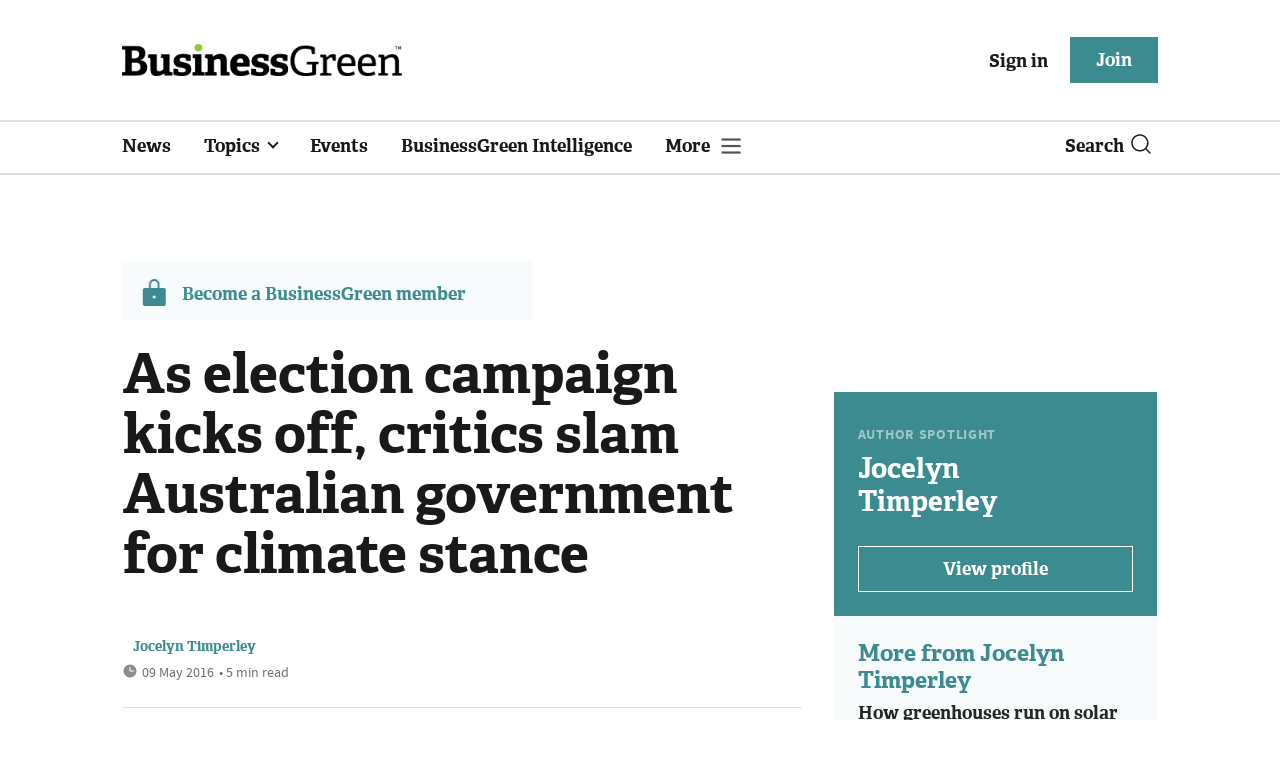

--- FILE ---
content_type: text/html; charset=utf-8
request_url: https://www.businessgreen.com/analysis/2457308/as-election-campaign-kicks-off-critics-slam-australian-government-for-climate-stance
body_size: 15834
content:
<!DOCTYPE html>
<html lang="en">
<head>
    <meta name="Powered By" content="Kreatio Platform" />
  <link rel="canonical" href="https://www.businessgreen.com/analysis/2457308/as-election-campaign-kicks-off-critics-slam-australian-government-for-climate-stance"/>
  <!-- Universal Variable -->
  



	<script>
		universal_variable_string = '{"page":{"url":"https://www.businessgreen.com/analysis/2457308/as-election-campaign-kicks-off-critics-slam-australian-government-for-climate-stance","title":"As election campaign kicks off, critics slam Australian government for climate stance","description":"Last week\u0026amp;#39;s budget confirms Prime Minister Malcolm Turnbull has left those who hoped he would deliver a more ambitious climate change policy sorely disappointed","type":"article","category":"politics","premain":"policy","parentcategory":"policy","id":"2457308","environment":"live","site":"BusinessGreen","platform":"Desktop","subtype":null},"content":{"article":"analysis","source":"BusinessGreen","author":"jocelyn-timperley","medium":"text","published":"2016-05-09T09:02:00+01:00","tag":["australia","climate-adaptation","solar-pv","paris-agreement","in-depth"],"image":null,"restriction":"default","barrier":"yes","content_word_count":988}}';
	</script>

  <!-- End Universal Variable -->

  <!-- Start SourcePoint Script -->
  <script>
      !function () { var e = function () { var e, t = "__tcfapiLocator", a = [], n = window; for (; n;) { try { if (n.frames[t]) { e = n; break } } catch (e) { } if (n === window.top) break; n = n.parent } e || (!function e() { var a = n.document, r = !!n.frames[t]; if (!r) if (a.body) { var i = a.createElement("iframe"); i.style.cssText = "display:none", i.name = t, a.body.appendChild(i) } else setTimeout(e, 5); return !r }(), n.__tcfapi = function () { for (var e, t = arguments.length, n = new Array(t), r = 0; r < t; r++)n[r] = arguments[r]; if (!n.length) return a; if ("setGdprApplies" === n[0]) n.length > 3 && 2 === parseInt(n[1], 10) && "boolean" == typeof n[3] && (e = n[3], "function" == typeof n[2] && n[2]("set", !0)); else if ("ping" === n[0]) { var i = { gdprApplies: e, cmpLoaded: !1, cmpStatus: "stub" }; "function" == typeof n[2] && n[2](i) } else a.push(n) }, n.addEventListener("message", (function (e) { var t = "string" == typeof e.data, a = {}; try { a = t ? JSON.parse(e.data) : e.data } catch (e) { } var n = a.__tcfapiCall; n && window.__tcfapi(n.command, n.version, (function (a, r) { var i = { __tcfapiReturn: { returnValue: a, success: r, callId: n.callId } }; t && (i = JSON.stringify(i)), e.source.postMessage(i, "*") }), n.parameter) }), !1)) }; "undefined" != typeof module ? module.exports = e : e() }();
  </script>
  <script>
      window._sp_ = {
          config: {
              accountId: 1649,
              baseEndpoint: 'https://spcmp.businessgreen.com',
          }
      }

  </script>
  <script src="https://spcmp.businessgreen.com/wrapperMessagingWithoutDetection.js"></script>
  <!-- End SourcePoint Script -->
  <!-- Google Tag Manager -->
  <script>(function (w, d, s, l, i) {
      w[l] = w[l] || [];
      w[l].push({
          'gtm.start':
              new Date().getTime(), event: 'gtm.js'
      });
      var f = d.getElementsByTagName(s)[0],
          j = d.createElement(s), dl = l != 'dataLayer' ? '&l=' + l : '';
      j.async = true;
      j.src =
          'https://www.googletagmanager.com/gtm.js?id=' + i + dl;
      f.parentNode.insertBefore(j, f);
  })(window, document, 'script', 'dataLayer', 'GTM-KL38FGF');</script>
  <!-- End Google Tag Manager -->
    <link rel="syndication-source" href="/analysis/2457308/as-election-campaign-kicks-off-critics-slam-australian-government-for-climate-stance" >
  <link rel="original-source" href="/analysis/2457308/as-election-campaign-kicks-off-critics-slam-australian-government-for-climate-stance" >
<meta http-equiv="Content-Type" content="text/html;charset=utf-8">
<meta http-equiv="X-UA-Compatible" content="IE=Edge">
<meta name="viewport" content="width=device-width, initial-scale=1.0">
<meta name="format-detection" content="telephone=no">
<meta name="HandheldFriendly" content="True">
  <meta name="google-site-verification" content="2G9fXBd-F353IzgexO1fzfh47jhZrKoGifYG_leYo24" />  <meta name="msvalidate.01" content="EBEF18626E74108AF52FD6A90AA49369" />  <title>As election campaign kicks off, critics slam Australian government for climate stance | BusinessGreen Analysis</title>
  <meta name="description" content=" Last week&#39;s budget confirms Prime Minister Malcolm Turnbull has left those who hoped he would deliver a more ambitious climate change policy sorely disappointed" />
  <meta name="keywords" content="Australia, climate adaptation, Solar PV, Paris Agreement, In-depth"/>

<meta name="generator" content="Kreatio Platform">

  <meta name="DCSext.topics" content="australia;climate-adaptation;solar-pv;paris-agreement;in-depth">
  <meta property="article:modified_time" content="2019-12-08T14:21:07+00:00" >
  <meta property="article:published_time" content="2016-05-09T09:02:00+01:00">
  <meta name="news_keywords" content="Politics,Legislation ,Australia,climate adaptation,Solar PV,Paris Agreement,In-depth">
	<meta http-equiv="Set-Cookie" content="last_visited_page=/analysis/2457308/as-election-campaign-kicks-off-critics-slam-australian-government-for-climate-stance;path=/;expires=2026-01-17 00:26:46 +0000;domain=.businessgreen.com;">
    <meta http-equiv="Set-Cookie" content="last_visited_page=/analysis/2457308/as-election-campaign-kicks-off-critics-slam-australian-government-for-climate-stance;path=/;expires=2026-01-17 00:26:47 +0000;domain=.businessgreen.com;">

  <link href="//assets.kreatio.net/bgn_redesign/png/favicons/apple-touch-icon.png" rel="apple-touch-icon" sizes="57x57">
  <link href="//assets.kreatio.net/bgn_redesign/png/favicons/apple-touch-icon-76x76.png" rel="apple-touch-icon" sizes="76x76">
  <link href="//assets.kreatio.net/bgn_redesign/png/favicons/apple-touch-icon-120x120.png" rel="apple-touch-icon" sizes="120x120">
  <link href="//assets.kreatio.net/bgn_redesign/png/favicons/apple-touch-icon-152x152.png" rel="apple-touch-icon" sizes="152x152">
  <link href="//assets.kreatio.net/bgn_redesign/png/favicons/apple-touch-icon-180x180.png" rel="apple-touch-icon" sizes="180x180">
  <link href="//assets.kreatio.net/bgn_redesign/png/favicons/icon-hires.png" rel="icon" sizes="192x192">
  <link href="//assets.kreatio.net/bgn_redesign/png/favicons/icon-normal.png" rel="icon" sizes="128x128">
  <link href="//assets.kreatio.net/bgn_redesign/png/favicons/32x32.ico" rel="shortcut icon" type="image/png">
<meta name="msapplication-TileImage" content="https://www.businessgreen.com/png/favicons/mstile-144x144.png?100518">
<meta name="msapplication-TileColor" content="#FFFFFF">
<meta property="og:title" content="As election campaign kicks off, critics slam Australian government for climate stance ">
<meta property="og:type" content="article">
<meta property="og:url" content="https://www.businessgreen.com/analysis/2457308/as-election-campaign-kicks-off-critics-slam-australian-government-for-climate-stance">
  <meta property="og:image" content="https://assets.incisivemedia.com/production/bgn/images/branding_logo.png">
<meta property="og:site_name" content="">
  <meta property="og:description" content="Last week&#39;s budget confirms Prime Minister Malcolm Turnbull has left those who hoped he would deliver a more ambitious climate change policy sorely disappointed">
  <meta name="twitter:card" content="summary_large_image" />  <meta name="twitter:domain" content="//www.businessgreen.com/" />  <meta name="twitter:url" content="https://www.businessgreen.com/analysis/2457308/as-election-campaign-kicks-off-critics-slam-australian-government-for-climate-stance" />  <meta name="twitter:image" content="https://assets.incisivemedia.com/production/bgn/images/branding_logo.png" />  <meta name="twitter:description" content="Last week&#39;s budget confirms Prime Minister Malcolm Turnbull has left those who hoped he would deliver a more ambitious climate change policy sorely disappointed" />  <meta itemprop="description" content="Last week&#39;s budget confirms Prime Minister Malcolm Turnbull has left those who hoped he would deliver a more ambitious climate change policy sorely disappointed">
  <meta itemprop="image" content="https://assets.incisivemedia.com/production/bgn/images/branding_logo.png">
<link rel="preconnect" href="//assets.kreatio.net/bgn_redesign">
<link rel="preconnect" href="https://www.incisive-events.com">
<link rel="preconnect" href="https://www.google-analytics.com">
<link rel="preconnect" href="https://www.googletagservices.com">
<link rel="preconnect" href="https://tpc.googlesyndication.com">
<link rel="preconnect" href="https://adservice.google.com">
<link rel="preconnect" href="https://adservice.google.co.uk">
<link rel="preconnect" href="https://js-agent.newrelic.com">
<link rel="preconnect" href="https://bam.nr-data.net">
<link rel="preconnect" href="https://d1l6p2sc9645hc.cloudfront.net">
<link rel="preconnect" href="https://data.gosquared.com">
<link rel="preconnect" href="https://data2.gosquared.com">
<link rel="preconnect" href="https://script.crazyegg.com">
<link rel="preconnect" href="https://cdn.adsafeprotected.com">
<link rel="preconnect" href="https://static.adsafeprotected.com">
<link rel="preconnect" href="https://pixel.adsafeprotected.com">
<link rel="preconnect" href="https://fw.adsafeprotected.com">
<link rel="preconnect" href="https://s0.2mdn.net">
<link rel="preconnect" href="https://asset.pagefair.com">
<link rel="preconnect" href="https://asset.pagefair.net">
<link rel="preconnect" href="https://stats.pagefair.com">
<link rel="preconnect" href="https://securepubads.g.doubleclick.net">
<link rel="preconnect" href="https://stats.g.doubleclick.net">
<link rel="preconnect" href="https://tag.onscroll.com">


    <link href="//assets.businessgreen.com/cdn/ux2021/live/business-green/styles/styles.css" media="all" rel="stylesheet" type="text/css">
  <link rel="stylesheet" media="all" href="https://assets.kreatio.net/bgn_redesign/application-a74ef24787f4e3f184e5ef73f4479fc7126803bfcf2e81451112ec492ac92db8.css">
  <!--[if lt IE 9]>
<script src="http://assets.businessgreen.com/cdn/global/scripts/html5shiv.js" defer></script>
<link href="http://assets.businessgreen.com/respond-proxy.html" id="respond-proxy" rel="respond-proxy" />
<link href="/images/respond.proxy.gif" id="respond-redirect" rel="respond-redirect" />
<![endif]-->

<!--[if lt IE 9]>
<script src="http://assets.businessgreen.com/cdn/global/scripts/respond.js" defer></script>
<script src="/javascripts/respond.proxy.js" defer></script>
<![endif]-->

  <script>
    (function(H){H.className=H.className.replace(/\bno-js\b/,'')})(document.documentElement);
    (function(H){H.className=H.className.replace(/\bno-svg\b/,'')})(document.documentElement);
    !function(){"use strict";function e(e,t,s){e.addEventListener?e.addEventListener(t,s,!1):e.attachEvent&&e.attachEvent("on"+t,s)}function t(e){return window.localStorage&&localStorage.font_css_cache&&localStorage.font_css_cache_file===e}function s(){if(window.localStorage&&window.XMLHttpRequest)if(t(n))c(localStorage.font_css_cache);else{var e=new XMLHttpRequest;e.open("GET",n,!0),e.onreadystatechange=function(){4===e.readyState&&200===e.status&&(c(e.responseText),localStorage.font_css_cache=e.responseText,localStorage.font_css_cache_file=n)},e.send()}else{var s=document.createElement("link");s.href=n,s.rel="stylesheet",s.type="text/css",document.getElementsByTagName("head")[0].appendChild(s),document.cookie="font_css_cache"}}function c(e){var t=document.createElement("style");t.setAttribute("type","text/css"),document.getElementsByTagName("head")[0].appendChild(t),t.styleSheet?t.styleSheet.cssText=e:t.innerHTML=e}var n="//assets.businessgreen.com/cdn/iw/styles/fonts/sourcesans_sourcesansbold.css?ver=1";window.localStorage&&localStorage.font_css_cache||document.cookie.indexOf("font_css_cache")>-1?s():e(window,"load",s)}();
</script>
  <script src="//assets.businessgreen.com/cdn/ux2021/live/business-green/scripts/jquery.min.js"></script>

  <script src="https://assets.kreatio.net/bgn_redesign/jquery-validation.js"></script>
  
  <script src="//assets.businessgreen.com/cdn/ux2021/javascript/live/business_green/javascript-business_green.head.min.js"></script>

    <script src="//assets.businessgreen.com/cdn/ux2021/live/business-green/scripts/function.js"></script>
    <script src="//assets.businessgreen.com/cdn/ux2021/live/business-green/scripts/tracking.js"></script>
  <style>
      .ai-article-content-block {
          padding: 32px;
          border: 1px solid #DFE1E5;
          margin-bottom: 32px;
          margin-top: 25px;

      }

      .ai-like-dislike-buttons {
          display: flex;
          margin: 12px 0;
          gap: 12px;
          form .btn {
              font-family: adelleregular;
              margin-left: 0;
          }
          .liked {
              color: #212529;
              background-color: #dae0e5;
              border-color: #f8f9fa;
          }
          .disliked {
              color: #212529;
              background-color: #dae0e5;
              border-color: #f8f9fa;
          }
          .btn {

          }
      }

      .ai-like-dislike-buttons i {
          font-size: 1.5rem;
          cursor: pointer;
          transition: color 0.3s;
      }

      .ai-heading p {
          font-size: 18px;
          line-height: 32px;
          color: #000000;
          padding: 10px;
          background-color: #F8FBFB;
      }

  </style>
</head>
<body
  >
<!-- Google Tag Manager (noscript) -->
<noscript>
  <iframe src="https://www.googletagmanager.com/ns.html?id=GTM-KL38FGF"
          height="0" width="0" style="display:none;visibility:hidden"></iframe>
</noscript>
<!-- End Google Tag Manager (noscript) -->
<div
  itemscope itemtype="http://schema.org/Article"
  id="wrapper">
  <div class="site-topper-ad">
  <div id="rdm-site-topper"></div>
</div>
<div id="rdm-wallpaper" class="ad-slot-wallpaper"></div>
<div id="rdm-above-login-buttons-one"></div>
<div id="rdm-above-login-buttons-two"></div>
  <!-- Component :: Header-User-Login--> 
<div class="top_header bhide-768">
  <div class="container-fluid">
    <span class="logo">
      <a href="/">
          <img alt="businessgreen_logo" src="https://assets.kreatio.net/bgn_redesign/svg/bgn22-logo.svg" width="280">
      </a>
    </span>
    <div class="login_bar" id="login">
      <a href="/userlogin" class="btn btn-link signin">
        Sign in</a>
      <a href="https://www.businessgreen.com/join" class="btn btn-primary" role="button" aria-pressed="true">Join</a>
    </div>
    <div class="logged_bar" id="user" style="display: none">
      <a href="/manage_account#myaccount" class="user-info"></a>
      <ul class="header-tools-content individual" style="display: none">
        <li>
          <ul class="user-menu">
            <li><a class="account-user-link" title="Newsletters" href="/manage_account#myaccount">My account</a>
            </li>
            <li><a class="sign-out-user-link" title="Sign out" href="/logout">Sign out</a></li>
          </ul>
        </li>
      </ul>
      <ul class="header-tools-content institutional" style="display: none;">
        <li>
          <div class="corporate-menu-information">
            <p class="corporate-menu-information-introduction">You are currently
              accessing BusinessGreen via your
              Enterprise account.</p>
            <p>If you already have an account please use the link below to
              <a title="Sign in" href="https://www.businessgreen.com/userlogin">sign in</a>.</p>
            <p>If you have any problems with your access or would like to request an individual access account please
              contact our customer service team.</p>
            <p>Phone: <a href="tel:+441858438800">+44 (0) 1858 438800</a></p>
            <p>Email: <a href="/cdn-cgi/l/email-protection#6d0e181e190200081f1e081f1b040e081e2d04030e041e041b08000809040c430e0200"><span class="__cf_email__" data-cfemail="f99a8c8a8d96949c8b8a9c8b8f909a9c8ab990979a908a908f9c949c9d9098d79a9694">[email&#160;protected]</span></a></p>
          </div>

          <ul class="user-menu">
            <li><a class="sign-in-user-link" title="Sign in" href="/userlogin">Sign in</a></li>
          </ul>
        </li>
      </ul>
    </div>
  </div>
</div>



  <!-- Component :: Header-Main-Navigation--> 
<nav class="navbar navbar-default navbar-trans navbar-expand-lg sticky-menu">
  <div class="container-fluid search-dropdown">
    <div class="bshow-768">
  <div class="nav-logo">
    <a href="/">
        <img alt="logo" src="https://assets.kreatio.net/bgn_redesign/svg/bgn22-logo.svg" width="160">
    </a>
  </div>
</div>
<div class="menu-right">
  <div class="mobile-search">
    <ul>
      <li class="nav-item dropdown">
        <a class="nav-link dropdown-toggle search-icon-dropdown" href="#" role="button" data-toggle="dropdown" aria-haspopup="true" aria-expanded="false">
            <span><img alt="logo" src="//assets.kreatio.net/bgn_redesign/png/search.png"></span></a>
          <div class="dropdown-menu">
            <div class="container-fluid mob-dropdown-search">
              <div class="search-container ">
                <p>Search BusinessGreen</p>
                <form id="search_form" action="/search" accept-charset="UTF-8" method="get">
                  <input id="search_header1" type="search" name="query" value="" required="" class="dropdown-searchbox" placeholder="Search here...">
                  <input type="hidden" name="per_page" id="per_page1" value="24" class="hidden_style">
                  <input type="hidden" name="sort" id="sort1" value="relevance1" class="hidden_style">
                  <input type="hidden" name="date" id="date1" value="this_year" class="hidden_style">
                  <button type="submit" class="search-image-dropdown">Search
                    <span class="dropdown-search-icon">
                    <img alt="search_logo" src="//assets.kreatio.net/bgn_redesign/png/union.png">
                  </span>
                  </button>
</form>              </div>
              <div class="incisivemedia-mobile">
                <div class="search_sponsor_min">
                </div>
              </div>
            </div>
          </div>
          </li>
    </ul>
  </div>
  <button class="navbar-toggler collapsed" type="button" data-toggle="collapse" data-target="#navbarSupportedContent" aria-controls="navbarSupportedContent" aria-expanded="false" aria-label="Toggle navigation">
    <span class="navbar-toggler-icon"></span>
  </button>
</div>

    <div class="collapse navbar-collapse" id="navbarSupportedContent">
      <ul class="navbar-nav mr-auto">
      <li class="nav-item active">
        <a title="" class="nav-link" href="/type/news">News</a>
      </li>
      <li class="nav-item dropdown arrowfixed">
        <a class="nav-link dropdown-toggle " href="#" role="button" data-toggle="dropdown" aria-haspopup="true" aria-expanded="false">
          Topics
        </a>
        <div class="dropdown-menu">
          <div class="container-fluid">
            <div class="tertiary-menup topic">
                <!-- Component :: topics-menu--> 
<div class="main-navigation">
<h4>Select a Topic below</h4>
<div class="sub-menu">
<a href="../../../../tag/in-depth">In-depth</a> <a href="../../../../type/opinion">Opinion</a> <a href="../../../../category/energy">Energy</a> <a href="../../../../category/policy">Policy</a> <a href="../../../../category/management">Management</a> <a href="../../../../category/technology">Technology</a> <a href="../../../../category/investment">Investment</a>
</div>
</div>




            </div>
          </div>
        </div>
      </li>
      <li class="nav-item active">
        <a title="" class="nav-link" href="/events">Events</a>
      </li>
      <li class="nav-item active">
        <a title="" class="nav-link" href="/businessgreen-intelligence">BusinessGreen Intelligence</a>
      </li>
  <li class="nav-item dropdown hamburger">
    <a class="nav-link dropdown-toggle" href="#" role="button" data-toggle="dropdown" aria-haspopup="true" aria-expanded="false">
      More
    </a>
    <div class="dropdown-menu more-dropdownp ">
        <!-- Component :: more-menu--> 
<div class="container-fluid">
<div class="tertiary-menup">
<div class="main-navigation">
<h4>Content by subject</h4>
<div class="sub-part-navigation">
<ul class="sub-part-nav1">
<li><a href="/category/energy">Energy</a></li>
<li><a href="/category/investment">Investment</a></li>
<li><a href="/category/management">Management</a></li>
<li><a href="/category/policy">Policy</a></li>
<li><a href="/category/technology">Technology </a></li>
</ul>
<ul class="sub-part-nav1 nav-hide">
<ul class="sub-part-nav1 nav-hide">
<li><a href="/category/transport">Transport</a></li>
<li><a href="/category/work">Work</a></li>
<li><a href="/net-zero-now">Net Zero Now</a></li>
<li><a href="/workforce2030">Workforce 2030</a></li>
</ul>
</ul>
</div>
</div>
<div class="main-navigation">
<h4>Authors</h4>
<div class="sub-part-navigation">
<ul class="sub-part-nav1">
<li><a href="https://www.businessgreen.com/author/5e54c59e-8345-439e-8a2f-8eed1f605c99/james-murray">James Murray</a></li>
<li><a href="https://www.businessgreen.com/author/ade886de-708f-4712-ab78-457db9ab189e/michael-holder">Michael Holder</a></li>
<li><a href="https://www.businessgreen.com/author/30bbf52c-ad22-4148-ba9f-7779030fa325/stuart-stone">Stuart Stone</a></li>
</ul>
</div>
</div>
<div class="main-navigation">
<h4>Blogs</h4>
<div class="sub-part-navigation">
<ul class="sub-part-nav1">
<li><a href="/series/blog/editors-blog">Editor's Blog</a></li>
<li><a href="/type/sponsored">Partner Insight</a></li>
</ul>
</div>
</div>
<div class="third-column-hide">
<div class="main-navigation">
<h4>Connect with us</h4>
<div class="sub-part-navigation">
<ul class="sub-part-nav1">
<li><a href="/contact">Contact us</a></li>
<li><a target="_blank" href="https://share-eu1.hsforms.com/167yx8RmXSRGmFwVnSUpKaAfuzv3?utm_source=BG%20More%20Menu&amp;utm_medium=BG&amp;utm_campaign=newsletter" rel="noopener">Newsletter</a></li>
<li><a target="_blank" href="https://bsky.app/profile/businessgreen.bsky.social" rel="noopener">Bluesky</a></li>
<li><a href="https://twitter.com/businessgreen">X (formerly Twitter)</a></li>
<li><a href="https://www.facebook.com/Businessgreen">Facebook</a></li>
<li><a href="https://www.linkedin.com/groups/1931321/profile">LinkedIn</a></li>
<li><a href="https://www.instagram.com/_businessgreen_/">Instagram</a></li>
</ul>
</div>
</div>
</div>
</div>
</div>




    </div>
  </li>
</ul>

      <ul class="desktop_search">
  <li class="nav-item dropdown dd-hide-arrow">
    <a class="nav-link dropdown-toggle" href="#" role="button" data-toggle="dropdown" aria-haspopup="true" aria-expanded="false">
      Search<span><img alt="logo" src="//assets.kreatio.net/bgn_redesign/png/search.png"></span>
    </a>
    <div class="dropdown-menu" >
      <div class="container-fluid search-box">
        <div class="search_sponsor_max">
        </div>
        <div class="search-container ">
          <p>Search BusinessGreen</p>
          <form id="search_form_bottom" action="/search" accept-charset="UTF-8" method="get">
            <input id="search_header" type="search" name="query" value="" required="" class="dropdown-searchbox" placeholder="Search here..." >
            <input type="hidden" name="per_page" id="per_page" value="24" class="hidden_style">
            <input type="hidden" name="sort" id="sort" value="relevance1" class="hidden_style">
            <input type="hidden" name="date" id="date" value="this_year" class="hidden_style">
            <button type="submit" class="search-image-dropdown">Search<span class="dropdown-search-icon"><img alt="search_logo" src="//assets.kreatio.net/bgn_redesign/png/union.png"></span></button>
</form>        </div>
        <a href="javascript:void(0)" class="close_search"><img alt="x" src="//assets.kreatio.net/bgn_redesign/png/cross.png"></a>
      </div>
    </div>
  </li>
  <li class="nav-item sponsor-logo" id="search_sponsor_nav">
  </li>
</ul>

      <div class="mobile_view">
      <div class="login_bar_nav" id="login_nav">
      <a class="btn btn-primary join_button_nav" href="https://www.businessgreen.com/join" role="button">Join</a>
      <a href="/userlogin" class="btn btn-link signin">Sign in</a>
    </div>
  <div class="logged_bar" id="user_nav" style="display: none">
    <a href="/manage_account#myaccount" class="user-info"></a>
    <div id="rdm-above-user-menu">&nbsp;</div>
    <ul class="header-tools-content individual" style="display: none">
      <li>
        <ul class="user-menu">
          <li><a class="account-user-link" title="Newsletters" href="/manage_account#myaccount">My account</a></li>
          <li><a class="sign-out-user-link" title="Sign out" href="/logout">Sign out</a></li>
        </ul>
      </li>
    </ul>
    <ul class="header-tools-content institutional" style="display: none;">
      <li>
        <div class="corporate-menu-information">
          <p class="corporate-menu-information-introduction">You are currently accessing BusinessGreen via your Enterprise account.</p>
          <p>If you already have an account please use the link below to <a title="Sign in" href="//www.businessgreen.com/userlogin">sign in</a>.</p>
          <p>If you have any problems with your access or would like to request an individual access account please contact our customer service team.</p>
          <p>Phone: <a href="tel:+441858438800">+44 (0) 1858 438800</a></p>
          <p>Email: <a href="/cdn-cgi/l/email-protection#45263036312a282037362037332c262036052c2b262c362c33202820212c246b262a28"><span class="__cf_email__" data-cfemail="70130503041f1d1502031502061913150330191e1319031906151d151419115e131f1d">[email&#160;protected]</span></a></p>
        </div>
        <ul class="user-menu">
          <li><a class="sign-in-user-link" title="Sign in" href="/userlogin">Sign in</a></li>
          <li><a href="/userlogin" class="btn btn-link signin">Sign in</a></li>
        </ul>
      </li>
    </ul>
  </div>
</div>

    </div>
  </div>
</nav>



  <div class="upcoming-events-ticker">
  <div class="container-fluid">
    <ul>
      <li>
        <div id="rdm-event-ticker"></div>
      </li>
    </ul>
  </div>
</div>

  <div class="container-fluid">
  <div class="notice-slot-full-below-header  bhide-768 notice-block">
    <div id="rdm-below-header"></div>
    <div class="notice-text"></div>
  </div>
</div>


  <div class="wrapper-container
    article-page
     ajax_search"
              >
    	  <div class="container-fluid bhide-768">
    <ul class="premium-article-list">
      <li class="medium-emphasis">
        <img alt="Lock-icon" src="//assets.kreatio.net/bgn_redesign/png/lock.png">
        <a href="https://www.businessgreen.com/join">
          Become a BusinessGreen member
        </a>
      </li>
    </ul>
  </div>


	<div class="container-fluid">
		<div class="row">
			<div class="common-left-hand-block col-lg-8">
				<div class="article-head-block">
					<h1 itemprop="name">As election campaign kicks off, critics slam Australian government for climate stance</h1>
					    <div class="author">
    <div class="author-right ">
      <span itemprop="author" itemscope itemtype="http://schema.org/Person">
      <div itemprop="name" class="author-name">
        <a href="/author/42b5d22c-a05c-4c00-8556-29b3cb91a5d0/jocelyn-timperley">Jocelyn Timperley</a>
      </div>
      </span>
      <div class="published">
        <img alt="clock" src="//assets.kreatio.net/bgn_redesign/svg/clock.svg">

        <span itemprop="datePublished" content="2016-05-09">
                 09 May 2016
        </span> •
        5 min read
      </div>
    </div>
  </div>


					<div class="social-heading">
						<h4>Share</h4>
<ul class="social article-share">
    <li>
        <a class="socialshareicon twitter-icon" href="https://twitter.com/share?text=As+election+campaign+kicks+off%2C+critics+slam+Australian+government+for+climate+stance&amp;url=https://www.businessgreen.com/2457308/&via=businessgreen" rel="nofollow" target="_blank">
    <img alt="twitter-icon" src="//assets.kreatio.net/bgn_redesign/svg/article_twitter_x.svg">
  </a>

    </li>
    <li>
        <a class="socialshareicon linkedin icon" href="http://www.linkedin.com/shareArticle?mini=true&amp;url=https://www.businessgreen.com/2457308&amp;title=As+election+campaign+kicks+off+critics+slam+Australian+government+for+climate+stance" rel="nofollow" target="_blank">
    <img alt="linkedin icon" src="//assets.kreatio.net/bgn_redesign/svg/article-linkedin.svg">
  </a>


    </li>
    <li>
        <a class="socialshareicon email-icon" target="_blank" rel="nofollow" href="/cdn-cgi/l/email-protection#[base64]">
    <img alt="email-icon" src="//assets.kreatio.net/bgn_redesign/svg/article-mail.svg">
  </a>

    </li>
    <li>
      <a class="socialshareicon facebook-icon" href="https://www.facebook.com/sharer.php?u=https://www.businessgreen.com/2457308" rel="nofollow" target="_blank">
  <img alt="facebook-icon" src="//assets.kreatio.net/bgn_redesign/svg/article-facebook.svg">
</a>

    </li>
    <li>
      <a class="socialshareicon whatsapp-icon" href="whatsapp://send?text=https://www.businessgreen.com/2457308?utm_source%3DWhatsappshare%26utm_medium%3Dnative%26utm_campaign%3DNativeshare">
  <img alt="whatsapp-icon" src="//assets.kreatio.net/bgn_redesign/svg/article-whatsapp.svg">
</a>

    </li>
    <li>
      <a class="socialshareicon bluesky-icon" href="https://bsky.app/intent/compose?text=As election campaign kicks off, critics slam Australian government for climate stance%0Ahttps://www.businessgreen.com/analysis/2457308/as-election-campaign-kicks-off-critics-slam-australian-government-for-climate-stance" rel="nofollow" target="_blank">
  <img alt="bluesky-icon" src="//assets.kreatio.net/bgn_redesign/svg/Bluesky_Icon_Circle.svg">
</a>

    </li>
</ul>

					</div>
					<div id="rdm-rhc-below-article-share-top"></div>
				</div>
				<div class="article-content-block">
						
						<h4 class="article-sub-head summary">Last week&#39;s budget confirms Prime Minister Malcolm Turnbull has left those who hoped he would deliver a more ambitious climate change policy sorely disappointed</h4>
					<div id="rdm-rhc-below-article-summary"></div>
						<div itemprop="articleBody" class="article-content">
							<div class="linear-gradient">
								<p>Green groups last week attacked the Australian government for its recently announced federal budget, accusing it of failing to build on the Paris Agreement through ambitious new climate policies. The...</p>
							</div>
						</div>
					    <div id="d-wrapper">
    <div class="zig-zag-bottom zig-zag-top">
      <div class="join-investment-week zig-zag">
        <p>To continue reading this article...</p>
        <h4>Join BusinessGreen</h4>
        <p>In just a few clicks you can start your free BusinessGreen Lite membership for 12 months, providing you access to:</p>
<div class="investment-week-points">
<ul>
<li>Three complimentary articles per month covering the latest real-time news, analysis, and opinion from Europe&rsquo;s leading source of information on the Green economy and business</li>
<li>Receive important and breaking news stories via our daily news alert</li>
<li>Our weekly newsletter with the best of the week&rsquo;s green business news and analysis</li>
</ul>
</div>
<p><a href="https://membership.businessgreen.com/virtual/joinbglite?utm_source=Barrier%20page&amp;utm_medium=Website&amp;utm_campaign=Join%20button&amp;utm_content=Join%20now" class="investment-week-join-now btn-primary-dark">Join now</a></p>
<h4>&nbsp;</h4>
<h4>Already a BusinessGreen member?</h4>
<p><a href="/userlogin" class="investment-week-join-now btn-primary-dark"> Login </a></p>
      </div>
    </div>
  </div>


					<div class="pagination-article pagination-locked">
						<div class="left-click">
    <a href="/news/2457274/survey-reveals-brits-growing-appetite-for-more-sustainable-lodgings">
      <h4>Previous Article</h4> 
    </a>
    <a href="/news/2457274/survey-reveals-brits-growing-appetite-for-more-sustainable-lodgings">
      <p>Survey reveals Brits&#39; growing appetite for more sustainable hotels</p>
    </a>
</div>
<div class="right-click">
    <a href="/analysis/2457320/mayor-khan-urged-to-make-london-air-pollution-crisis-his-top-priority">
      <h4>Next Article</h4>
    </a>
    <a href="/analysis/2457320/mayor-khan-urged-to-make-london-air-pollution-crisis-his-top-priority">
      <p>Mayor Khan urged to make London air pollution crisis his top priority</p>
    </a>
</div>

					</div>
					<div id="rdm-below-article-prev-next"></div>
				</div>
			</div>
			<div class="common-right-hand-block col-lg-4">
  <div class="mtop bhide-768">
    <div class="notice-slot-sidebar-big notice-block ">
      <div id="rdm-below-key-points"></div>
    </div>
  </div>
      <div class="author-spotlight-block">
      <div class="author-spotlight high-emphasis">
        <div class="author-details">
          
          <div class="author-details-content">
            <h5>Author spotlight</h5>
            <h4><a href="/author/42b5d22c-a05c-4c00-8556-29b3cb91a5d0/jocelyn-timperley">Jocelyn Timperley</a></h4>
          </div>
        </div>
        <p></p>
        <div class="button">
          <a class="btn btn-secondary-dark" role="button" aria-pressed="true" href="/author/42b5d22c-a05c-4c00-8556-29b3cb91a5d0/jocelyn-timperley">View profile</a>
        </div>
      </div>
      <div class="spotlight-content medium-emphasis">
          <div class="author-more">
              <h6>More from Jocelyn Timperley</h6>
            <p>
              <a href="/feature/3003086/how-greenhouses-run-on-solar-power-and-seawater-could-turn-agriculture-on-its-head">How greenhouses run on solar power and seawater could turn agriculture on its head</a>
            </p>
          </div>
          <div class="author-more-next">
            <p>
              <a href="/analysis/3001659/meet-the-smart-bin-technology-helping-kitchens-slash-food-waste">Meet the smart bin technology helping kitchens slash food waste</a>
            </p>
          </div>
      </div>
    </div>

  <div id="rdm-rhc-below-author-spotlight"></div>
    <!-- Component :: most_read_right--> 
<div class="remote_component" id = 4a751042-5670-9e34-bab5-e815fe7a79cc></div>


  <div id="rdm-rhc-below-most-read"></div>
</div>

		</div>
	</div>
  <!-- Component :: more-on-category--> 
  <div class="container-fluid more-on" id="more-on">
    <h2>More on Politics</h2>
    <div class="row">
        <div class="big-article-Vlist col-lg-4 col-md-4 col-sm-12 col-12">
          <div class="big-article-left">
            <div class="">
                <a href="/analysis/4524021/transition-politics-play-climate-change-shaping-trumps-threats-venezuela-greenland"><img alt="&#39;This is transition politics at play&#39;: Is climate change shaping Trump&#39;s threats against Venezuela and Greenland?" loading="lazy" src="https://image.chitra.live/api/v1/wps/f25d0b7/bb6390ed-c9dd-4cb8-ad86-389367ec9123/7/iStock-1209807393-323x202.jpg" /><span class="audio-video-img"><span class="icon"></span></span></a>

            </div>
          </div>
          <div class="big-article-right">
            <div class="category ">
              <a href="/category/policy/politics">Politics</a>

            </div>
            <h4>    <a title="&#39;This is transition politics at play&#39;: Is climate change shaping Trump&#39;s threats against Venezuela and Greenland?" class="lock" href="/analysis/4524021/transition-politics-play-climate-change-shaping-trumps-threats-venezuela-greenland">&#39;This is transition politics at play&#39;: Is climate change shaping Trump&#39;s threats against Venezuela and Greenland?</a>
 </h4>
            
            <p>Leading experts in energy markets, conflict, and geopolitics weigh-in on how the White House&#39;s expansionist ambitions are being influenced by fossil fuel interests and climate risks</p>
            <div class="author">
                <a title="Michael Holder" href="/author/ade886de-708f-4712-ab78-457db9ab189e/michael-holder"><img alt="Michael Holder" src="https://image.chitra.live/api/v1/wps/9433874/1186e07f-a13e-49cd-9e58-f6f600ebc973/0/holder-michael-cropped-24x24.jpg" /></a>
                <div class="author-name">
                  <a href="/author/ade886de-708f-4712-ab78-457db9ab189e/michael-holder">Michael Holder</a>
                </div>
              <div class="published">
                <img alt="clock" src="//assets.kreatio.net/bgn_redesign/svg/clock.svg">

                  12 January 2026


 •
                16 min read
              </div>
            </div>
          </div>
        </div>
        <div class="big-article-Vlist col-lg-4 col-md-4 col-sm-12 col-12">
          <div class="big-article-left">
            <div class="">
                <a href="/news/4523992/richest-cent-blow-share-2026s-global-carbon-budget-days"><img alt="Richest one per cent blow their share of 2026&#39;s global carbon budget in 10 days" loading="lazy" src="https://image.chitra.live/api/v1/wps/e77b397/b220092b-07d1-420a-9b04-1d6b993244a9/4/iStock-1125740929-323x202.jpg" /><span class="audio-video-img"><span class="icon"></span></span></a>

            </div>
          </div>
          <div class="big-article-right">
            <div class="category ">
              <a href="/category/policy/politics">Politics</a>

            </div>
            <h4>    <a title="Richest one per cent blow their share of 2026&#39;s global carbon budget in 10 days" class="lock" href="/news/4523992/richest-cent-blow-share-2026s-global-carbon-budget-days">Richest one per cent blow their share of 2026&#39;s global carbon budget in 10 days</a>
 </h4>
            
            <p>New Oxfam GB analysis shows each of member of the UK’s richest 0.1 per cent emits more carbon in eight days than someone in the bottom 50 per cent does in a year</p>
            <div class="author">
                <a title="Stuart Stone" href="/author/30bbf52c-ad22-4148-ba9f-7779030fa325/stuart-stone"><img alt="Stuart Stone" src="https://image.chitra.live/api/v1/wps/f43b0d6/6acf8f6d-74b3-4019-a7e6-5cf081628b52/0/Byline-24x24.jpeg" /></a>
                <div class="author-name">
                  <a href="/author/30bbf52c-ad22-4148-ba9f-7779030fa325/stuart-stone">Stuart Stone</a>
                </div>
              <div class="published">
                <img alt="clock" src="//assets.kreatio.net/bgn_redesign/svg/clock.svg">

                  10 January 2026


 •
                3 min read
              </div>
            </div>
          </div>
        </div>
        <div class="big-article-Vlist col-lg-4 col-md-4 col-sm-12 col-12">
          <div class="big-article-left">
            <div class="video-play">
                <a href="/news-analysis/4524027/green-economy-expect-2026"><img alt="What can the green economy expect in 2026?" loading="lazy" src="https://image.chitra.live/api/v1/wps/416bd74/607669ad-d085-46bf-b969-234cd71111f4/8/iStock-2250578615-323x202.jpg" /><span class="audio-video-img"><span class="icon"></span></span></a>

            </div>
          </div>
          <div class="big-article-right">
            <div class="category ">
              <a href="/category/policy/politics">Politics</a>

            </div>
            <h4>    <a title="What can the green economy expect in 2026?" class="lock" href="/news-analysis/4524027/green-economy-expect-2026">What can the green economy expect in 2026?</a>
 </h4>
            
            <p>BusinessGreen Editor’s Briefing: January 2026 part one</p>
            <div class="author">
                <a title="BusinessGreen staff " href="/author/1d77d2cd-6e75-444b-8780-612542ea5be2/businessgreen-staff"><img alt="BusinessGreen staff " src="https://image.chitra.live/api/v1/wps/cd223da/e1339971-2c93-4a7f-b3d1-b1a7f2349b15/0/BG18-FAVICON-24x24.jpg" /></a>
                <div class="author-name">
                  <a href="/author/1d77d2cd-6e75-444b-8780-612542ea5be2/businessgreen-staff">BusinessGreen staff </a>
                </div>
              <div class="published">
                <img alt="clock" src="//assets.kreatio.net/bgn_redesign/svg/clock.svg">

                  09 January 2026


 •
                2 min read
              </div>
            </div>
          </div>
        </div>
    </div>
  </div>


<div id="rdm-rhc-below-article-more-on"></div>
<input type="hidden" id="is-article-page" value="true">



  </div>
  <footer id="footer">
  <div class="container-fluid">
    <div class="row hr">
        <!-- Component :: footer-links--> 
<div class=" contact-us-block col-lg-6">
<div class=" order marginorder">
<ul class="adress">
<li><a href="/contact" class="title">Contact Us</a></li>
<li><a href="https://www.incisivemedia.com/solutions/" class="title">Marketing Solutions</a></li>
<li><a href="https://www.incisivemedia.com/about/" class="title">About Incisive Media</a></li>
<li><a href="javascript:void(0)" class="title" onclick="window._sp_.loadPrivacyManagerModal(414643);">Privacy Settings</a></li>
</ul>
</div>
<div class="order  marginorder  tabview">
<ul class="adress">
<li><a href="https://www.incisivemedia.com/standard-terms-conditions/" class="title">Terms &amp; Conditions</a></li>
<li><a href="https://www.incisivemedia.com/standard-policies/" class="title">Policies</a></li>
<li><a href="https://www.incisivemedia.com/careers/" class="title">Careers</a></li>
</ul>
</div>
</div>




      <div class="col-lg-4 col-md-5 socialicons order mt-0 ">
  <div class="footerheading">FOLLOW US</div>
  <ul class="social">
      <li>
        <a href="https://www.youtube.com/channel/UCkqUTKufJwtaqvnU4W52HuA" class="socialshareicon youtubeicon" target="_blank"></a>
      </li>
    <li>
      <a href="https://twitter.com/BusinessGreen" class="socialshareicon twitter40" target="_blank"></a>
    </li>
    <li>
      <a href="https://www.linkedin.com/showcase/business-green/" class="socialshareicon linkin40" target="_blank">
      </a>
    </li>
      <li class="bshow-575">
        <a href="https://www.facebook.com/Businessgreen" class="socialshareicon facebookicon" target="_blank">
        </a>
      </li>
    <li>
    </li>
  </ul>
</div>

    </div>
      <!-- Component :: footer-accreditations--> 
<div class="row row-reverse">
<div class=" contact-us-block socialiocns">
<div class="col-lg-8  margin-topicon mt-01 copyright">
<a title="Incisive Media" target="_blank" href="https://www.incisivemedia.com/" rel="noopener noreferrer"><img src="https://assets.incisivemedia.com/production/im_arc/images/im_arc_logo.png" alt="Incisive Media" width="230"> </a>
<p class="textcolor">© Incisive Business Media Limited, Published by Incisive Business Media Limited, New London House, 172 Drury Lane, London WC2B 5QR. Registered in England and Wales with company registration number 09178013. Part of Arc network, <a href="http://www.arc-network.com/" rel="noopener noreferrer">www.arc-network.com</a></p>
</div>
<div class="col-lg-4  footerbottom  ">
<div class="social">
<div class="heading footerheading">DIGITAL PUBLISHER OF THE YEAR</div>
<a href="http://www.incisivemedia.com/accreditations" class=""><img src="https://assets.incisivemedia.com/production/global/images/aop-logos.png" alt="right wallpaper ad"></a>
</div>
</div>
</div>
</div>




      <!-- Component :: footer-copyrights--> 


  </div>
</footer>
  <meta itemprop="url" content="https://www.www.businessgreen.com/analysis/2457308/as-election-campaign-kicks-off-critics-slam-australian-government-for-climate-stance">
  <span itemprop="publisher" itemscope itemtype="http://schema.org/Organization">
    <meta itemprop="name" content="BusinessGreen">
  </span>

</div>
<script data-cfasync="false" src="/cdn-cgi/scripts/5c5dd728/cloudflare-static/email-decode.min.js"></script><script src="https://assets.kreatio.net/bgn_redesign/application-8a216c812f01bd743c51.js"></script>
<script>
    function getCookie(name) {
        var match = document.cookie.match(new RegExp('(^| )' + name + '=([^;]+)'));
        return match ? match[2] : null;
    }
    jQuery(document).ready(function () {
        if (getCookie("series_token_error_message") != null && getCookie("series_token_error_message") != "") {
            if (getCookie("series_token_error_message").match("articles$") != null) {
                $("span#login_error_message_teaser").html(getCookie("series_token_error_message").replace(/\+/g, " ").replace(/\w+$/, '')).show();
                deleteCookie("series_token_error_message");
            }
        }
    });
    jQuery(document).ready(function () {
        $("#login_barrier .login_submit").on("click", function () {
            $("span#login_error_message_teaser").html("").hide();
        });
    });

    function custom_method_for_search_image() {
        image_value = '';
        return image_value;
    }
</script>


<script>
    jQuery(document).ready(function () {
        $("#login").hover(function () {
            $(".login-offset").hide();
        });

        function showMyAccount() {
            $(".individual").show();
            $('.institutional').hide();
            $(".user-info").html('My account');
            $("#user").removeClass("main-top-institution");
        }

        function showWelcome() {
            $("#login").hide();
            $("#register").hide();
            $("#user").show();
            $(".user-info").html('Welcome');
            $("#user").addClass("main-top-institution");
        }

        setTimeout(function () {
            jQuery("#register,#login,#follow,#free-trial").show();
            if (getCookie("logged_in") == "false" || (getCookie("institutional_login") == "false")) {
                jQuery("#register,#login,#follow,#free-trial").show();
                jQuery("#user").hide();
            } else if (getCookie("logged_in") == "true" || getCookie("logged_in") == "expired" || getCookie("logged_in") == null) {
                if (getCookie("user_name") != null && getCookie("user_name") != "") {

                    $("#user,#follow").show();
                    $("#register,#login,#free-trial").hide();
                    jQuery(".user-info").html('My account');
                    if (getCookie("institutional_login") == "true") {
                        if (getCookie("logged_in") == "true") {
                            showMyAccount()
                        } else {
                            showWelcome()
                        }
                    } else {
                        if (getCookie("logged_in") == "true") {
                            showMyAccount()
                        }
                    }
                } else {
                    jQuery.ajax({
                        type: 'GET',
                        dataType: 'html',
                        beforeSend: function (xhr) {
                            xhr.setRequestHeader('X-CSRF-Token', jQuery('meta[name="csrf-token"]').attr('content'))
                        },
                        url: '/user_info',
                        success: function (data) {
                            if (getCookie("logged_in") == "true" || getCookie("logged_in") == "expired" || getCookie("logged_in") == null) {
                                if (getCookie("user_name") != null && getCookie("user_name") != "") {
                                    $("#user,#follow").show();
                                    $("#register,#login,#free-trial").hide();
                                    jQuery(".user-info").html('My account');
                                    if (getCookie("institutional_login") == "true") {
                                        if (getCookie("logged_in") == "true") {
                                            showMyAccount()
                                        } else {
                                            showWelcome()
                                        }
                                    }
                                } else if (getCookie("institutional_login") == "true") {
                                    if (getCookie("logged_in") == "true") {
                                        showMyAccount()
                                    } else {
                                        showWelcome()
                                    }
                                }
                            } else {
                                $("#register,#login,#follow,#free-trial").show();
                            }
                        }
                    });
                }
            }
        }, 1000);
        $("#user").hover(function (event) {
            event.preventDefault();
            if (getCookie("institutional_login") == "true") {
                if (getCookie("logged_in") == "true") {
                    $(".individual").show();
                    $('.institutional').hide();
                } else {
                    $(".individual").hide();
                    $('.institutional').show();
                }
            } else {
                if (getCookie("logged_in") == "true") {
                    $(".individual").show();
                    $('.institutional').hide();
                }
            }
        });
    });
</script>


  <script>
      $(document).ready(function () {
          var currentBlock = location.href.split('#')[1];
          if (currentBlock != undefined) {
              pageScroll(currentBlock);
          }
      });

      $('.article-page-body-content li a').on('click', function () {

          pageScroll($(this).attr('href').split('#')[1]);

      });

      function pageScroll(currentLink) {
          var height = '46';
          var $winWidth = $(window).width();
          if ($winWidth > 991) {
              $('html,body').animate({scrollTop: $('#' + currentLink).offset().top - height}, 'slow');
          } else {
              $('html,body').animate({scrollTop: $('#' + currentLink).offset().top - 50}, 'slow');
          }
      }
  </script>
  <script>
      $('.search_date,.search_sort').click(function(e){
          e.stopPropagation();
          var type = $(this).attr('data-id');
          if($(this).attr('data-con')=='sort'){
              $("#filters #sort").attr('value',type);
              $(".search_sort").parent().removeClass('sortby-selected');
              $(this).parent().addClass('sortby-selected');
          }else{
              $('.selected_date option[value='+ type +']').attr('selected','selected');
              $(".selected_date").val(type);
              $(".search_date").parent().removeClass('sortby-selected');
              $(this).parent().addClass('sortby-selected');
          }
          $("#filters").submit();
      });
      $(".selected_date").change(function(){
          var val = $(this).val()
          if(val==="all" || val==="this_year"){
              $(".sortbyrange .sortby-option").removeClass('sortby-selected');
              $(".sortbyrange .sortby-option[data-change="+ val +"]").addClass('sortby-selected');
          }
      });
  </script>

  <script src="//assets.businessgreen.com/javascript/live/business_green/javascript-business_green.body.min.js"></script>


<div class="container"></div>
  <script>
      $(document).ready(function () {
          $('.expired-button').on('click', function (e) {
              e.preventDefault();
              $.ajax({
                  url: '/user/renew',
                  method: 'POST',
                  dataType: 'json',
                  data: {
                      article_id: '611398a5-a5c7-4adf-8eb2-0d24d637aefd'
                  },
                  headers: {
                      'X-CSRF-Token': $('meta[name="csrf-token"]').attr('content')
                  },
                  success: function (response) {
                      if (response.redirect_url) {
                          if (window.Turbolinks && Turbolinks.visit) {
                              Turbolinks.clearCache();
                              Turbolinks.visit(response.redirect_url, {action: 'replace'});
                          } else {
                              window.location.href = response.redirect_url;
                          }
                      } else {
                          console.error("No redirect_url returned from server.");
                      }
                  },
                  error: function (xhr, status, error) {
                      console.error("AJAX error:", status, error);
                  }
              });
          });
      });
  </script>
<script>
    $(function () {
        $.validator.addMethod("emailwithdomain", function (value, element) {
            return this.optional(element) || value.match(/^(([^<>()\[\]\\.,;:\s@"]+(\.[^<>()\[\]\\.,;:\s@"]+)*)|(".+"))@((\[[0-9]{1,3}\.[0-9]{1,3}\.[0-9]{1,3}\.[0-9]{1,3}])|(([a-zA-Z\-0-9]+\.)+[a-zA-Z]{2,}))$/);
        }, "Please provide valid emailid");
        $.validator.addMethod("lettersonly", function (value, element) {
            return this.optional(element) || /^[a-z\s]+$/i.test(value);
        }, "Only alphabetical characters");
        $("#pdf-submit-stage").validate({

            rules: {

                "questions[a53f10b6-eb57-41ac-bd00-9f38a32ae4f6]": {

                    required: true,

                    lettersonly: true,

                },

                "questions[c1e965d2-d6c0-497f-a7b5-2717f9778cd0]": {

                    required : true,

                    emailwithdomain: true,

                    email: true,

                },

                "questions[70257335-ce08-4a18-8515-85fa4d963c68]": {

                    required: true,

                },

                "questions[dbd1ba53-5034-4833-8b78-4488c94b41ea]": {

                    required: true,
                    lettersonly: true,

                },

                "checkbox-agree": {

                    required : true,

                }

            },

            messages : {

                "questions[a53f10b6-eb57-41ac-bd00-9f38a32ae4f6]": {

                    required : "Please provide name",

                    lettersonly : "Only alphabets are allowed"

                },

                "questions[c1e965d2-d6c0-497f-a7b5-2717f9778cd0]":{

                    required : "Please provide email id",

                    emailwithdomain : "Please provide valid email id",

                    email : "Please provide valid email id",

                },

                "questions[70257335-ce08-4a18-8515-85fa4d963c68]":{

                    required : "Please provide job title",

                },

                "questions[dbd1ba53-5034-4833-8b78-4488c94b41ea]":{

                    required : "Please provide the company name",

                },

                "checkbox-agree" : {

                    required : "Please check this box if you want to proceed",

                }

            }

        });
    });
    $(function() {
        $.validator.addMethod("emailwithdomain", function(value, element) {
            return this.optional(element) || value.match(/^(([^<>()\[\]\\.,;:\s@"]+(\.[^<>()\[\]\\.,;:\s@"]+)*)|(".+"))@((\[[0-9]{1,3}\.[0-9]{1,3}\.[0-9]{1,3}\.[0-9]{1,3}])|(([a-zA-Z\-0-9]+\.)+[a-zA-Z]{2,}))$/);
        }, "Please provide valid emailid");
        $.validator.addMethod("lettersonly", function(value, element) {
            return this.optional(element) || /^[a-z\s]+$/i.test(value);
        }, "Only alphabetical characters");
        $("#pdf-submit-live").validate({

            rules : {

                "questions[332b6a7f-c7cc-45f6-8086-ad33955bf101]":{

                    required : true,

                    lettersonly : true,

                },

                "questions[24cf2e95-f543-4d99-a287-aa1a99180d99]": {

                    required : true,

                    emailwithdomain :true,

                    email: true,

                },

                "questions[3b59fee7-7dfc-4bb4-93c1-7f8267479879]": {

                    required : true,

                },

                "questions[e70fddb8-4305-4f7d-858c-171dfdb92e60]":{

                    required : true,
                    lettersonly : true,

                },

                "checkbox-agree" : {

                    required : true,

                }

            },

            messages : {

                "questions[332b6a7f-c7cc-45f6-8086-ad33955bf101]":{

                    required : "Please provide name",

                    lettersonly : "Only alphabets are allowed"

                },

                "questions[24cf2e95-f543-4d99-a287-aa1a99180d99]":{

                    required : "Please provide email id",

                    emailwithdomain : "Please provide valid email id",

                    email : "Please provide valid email id",

                },

                "questions[3b59fee7-7dfc-4bb4-93c1-7f8267479879]":{

                    required : "Please provide job title",

                },

                "questions[e70fddb8-4305-4f7d-858c-171dfdb92e60]":{

                    required : "Please provide the company name",

                },

                "checkbox-agree" : {

                    required : "Please check this box if you want to proceed",

                }

            }

        });
    });
    $('#pdf-submit-stage').on('submit', function (e) {
        e.preventDefault();
        $("#pdf-submit-stage").valid();
        if($("#pdf-submit-stage").valid()){
            var data = $('#pdf-submit-stage').serialize();
            var qid = $('.quaetionnaire_id').val();
            var url = "/submit_answer/" + qid;
            $.ajax({
                url: url,
                type: 'post',
                data: data,
                xhrFields: {
                    withCredentials: true
                },
                success: function (responseData) {
                    $('#article-pdf-download .modal-dialog').html(responseData);
                }
            })
        }
    });
    $('#pdf-submit-live').on('submit', function (e) {
        e.preventDefault();
        $("#pdf-submit-live").valid();
        if($("#pdf-submit-live").valid()){
            var data = $('#pdf-submit-live').serialize();
            var qid = $('.quaetionnaire_id').val();
            var url = "/submit_answer/" + qid;
            $.ajax({
                url: url,
                type: 'post',
                data: data,
                xhrFields: {
                    withCredentials: true
                },
                success: function (responseData) {
                    $('#article-pdf-download .modal-dialog').html(responseData);
                }
            })
        }
    });
</script>
<script>
    /* metered access ajax and validation script */
    $("#metered_signup_btn").on("click", function (e){
        $("#metered_signup").valid();
        if($("#metered_signup").valid()){
            let meter_name = $(this).parents('#metered_signup').find('#meeter_name').val();
            let meter_sur_name = $(this).parents('#metered_signup').find('#meeter_sur_name').val();
            let meter_email = $(this).parents('#metered_signup').find('#meeter_email').val();
            $.ajax({
                type: "POST",
                url: "/metered_subscriber_creation",
                data: {meter_name: meter_name,meter_sur_name: meter_sur_name,meter_email: meter_email},
                success: function(data){
                    if(data.status == 200){
                        window.open(data.url,"_self");
                    }else{
                        alert(data.message);
                    }
                },
                error(error){
                    alert("Failed to create subscriber");
                }
            });
        }
    });
    $(function() {
        $.validator.addMethod("emailwithdomain", function(value, element) {
            return this.optional(element) || value.match(/^(([^<>()\[\]\\.,;:\s@"]+(\.[^<>()\[\]\\.,;:\s@"]+)*)|(".+"))@((\[[0-9]{1,3}\.[0-9]{1,3}\.[0-9]{1,3}\.[0-9]{1,3}])|(([a-zA-Z\-0-9]+\.)+[a-zA-Z]{2,}))$/);
        }, "Please provide valid emailid");
        $.validator.addMethod("lettersonly", function(value, element) {
            return this.optional(element) || /^[a-z\s]+$/i.test(value);
        }, "Only alphabetical characters");
        $("#metered_signup").validate({
            rules : {
                "meter_name" : {
                    required : true,
                    lettersonly : true
                },
                "meter_sur_name" : {
                    required : true,
                    lettersonly : true
                },
                "meter_email" : {
                    required : true,
                    emailwithdomain :true,
                    email: true,
                }
            },
            messages : {
                "meter_name" : {
                    required : "Please provide name",
                    lettersonly : "Only alphabets are allowed"
                },
                "meter_sur_name" : {
                    required : "Please provide sur name",
                    lettersonly : "Only alphabets are allowed"
                },
                "meter_email" : {
                    required : "Please provide email id",
                    emailwithdomain : "Please provide valid email id",
                    email : "Please provide valid email id",
                }
            }
        });
    });
</script>
<script>
    $(function() {
        $.validator.addMethod("emailwithdomain", function(value, element) {
            return this.optional(element) || value.match(/^(([^<>()\[\]\\.,;:\s@"]+(\.[^<>()\[\]\\.,;:\s@"]+)*)|(".+"))@((\[[0-9]{1,3}\.[0-9]{1,3}\.[0-9]{1,3}\.[0-9]{1,3}])|(([a-zA-Z\-0-9]+\.)+[a-zA-Z]{2,}))$/);
        }, "Please provide valid emailid");
        $("#metered-access").validate({
            rules : {
                "meter_name" : {
                    required : true,
                },
                "meter_sur_name" : {
                    required : true,
                },
                "meter_email" : {
                    required : true,
                    emailwithdomain :true,
                    email: true,
                }
            },
            messages : {
                "form_data[first_name]" : {
                    required : "Please provide name",
                },
                "form_data[last_name]" : {
                    required : "Please provide sur name",
                },
                "form_data[email_id]" : {
                    required : "Please provide email id",
                    emailwithdomain : "Please provide valid email id",
                    email : "Please provide valid email id",
                }
            }
        });
    });
</script>
<script>
    $('#download-now').on('click', function (e) {
        e.preventDefault();
        var data= "";
        var qid = $(this).attr("data-value");
        $.ajax({
            url: qid,
            type: 'get',
            data: {data: qid},
            xhr: function() {
                var xhr = new XMLHttpRequest();
                xhr.responseType = 'blob'
                return xhr;
            },
            success: function (response, status, xhr) {
                var blob=new Blob([response], {type:"application/pdf"});
                var filename = xhr.getResponseHeader('content-disposition').split('filename=')[1].split(';')[0].replace(/['"]/g, '');
                var link = document.createElement('a');
                link.href = window.URL.createObjectURL(blob);
                link.download = filename;
                link.click();
                $('#article-pdf-download').hide();
                $('.modal-backdrop').hide();
            }
        })
    });
</script>
<script>
    $(document).ready(function() {
        $('#filters').on('submit', function(e) {
            e.preventDefault();
            var query = $('#keyword_header_search').val();
            var submitButton = $('#search-submit');
            var loader = $('#loader');

            $.ajax({
                url: '/ai_search',
                method: 'GET',
                dataType: 'html',
                data: { query: query },
                beforeSend: function(xhr) {
                    xhr.setRequestHeader('X-CSRF-Token', jQuery('meta[name="csrf-token"]').attr('content'));
                    submitButton.prop('disabled', true);
                    loader.show();
                },
                success: function(response) {
                    $('#keyword_header_search').val('');
                    $('#response-container').append(response);
                    $('#search-bar').detach().appendTo('#ai-search');
                },
                error: function(xhr, status, error) {
                    console.error(error);
                },
                complete: function() {
                    submitButton.prop('disabled', false);
                    loader.hide();
                }
            });
        });
    });
</script>
<div class="kreatio-mostread" style="display:none">
    <img onerror="this.style.display=&#39;none&#39;" src="https://analytics-wrapper.kreatio.com/images/loading.gif?article_id=611398a5-a5c7-4adf-8eb2-0d24d637aefd&amp;page_type=article_page" alt="Loading.gif?article id=611398a5 a5c7 4adf 8eb2 0d24d637aefd&amp;page type=article page" />
  </div>

<script defer src="https://static.cloudflareinsights.com/beacon.min.js/vcd15cbe7772f49c399c6a5babf22c1241717689176015" integrity="sha512-ZpsOmlRQV6y907TI0dKBHq9Md29nnaEIPlkf84rnaERnq6zvWvPUqr2ft8M1aS28oN72PdrCzSjY4U6VaAw1EQ==" data-cf-beacon='{"rayId":"9bfc455189543337","version":"2025.9.1","serverTiming":{"name":{"cfExtPri":true,"cfEdge":true,"cfOrigin":true,"cfL4":true,"cfSpeedBrain":true,"cfCacheStatus":true}},"token":"cf7ca24eb7e942d385257d6d7d712bf4","b":1}' crossorigin="anonymous"></script>
</body>

</html>



--- FILE ---
content_type: image/svg+xml
request_url: https://assets.kreatio.net/bgn_redesign/svg/facebookfooter.svg
body_size: -91
content:
<svg width="33" height="32" viewBox="0 0 33 32" fill="none" xmlns="http://www.w3.org/2000/svg">
  <circle cx="16.8008" cy="16" r="16" fill="white"/>
  <path fill-rule="evenodd" clip-rule="evenodd" d="M0.800781 16C0.800781 7.16344 7.96423 0 16.8008 0C25.6373 0 32.8008 7.16344 32.8008 16C32.8008 24.8366 25.6373 32 16.8008 32C7.96423 32 0.800781 24.8366 0.800781 16ZM18.4685 25.4077V16.7028H20.8714L21.1898 13.7031H18.4685L18.4726 12.2017C18.4726 11.4193 18.5469 11.0001 19.6706 11.0001H21.1728V8H18.7696C15.8829 8 14.8668 9.4552 14.8668 11.9024V13.7034H13.0674V16.7031H14.8668V25.4077H18.4685Z" fill="#8BBF49"/>
</svg>


--- FILE ---
content_type: image/svg+xml
request_url: https://assets.kreatio.net/bgn_redesign/svg/x40x40.svg
body_size: -69
content:
<svg  viewBox="0 0 32 32" fill="none" xmlns="http://www.w3.org/2000/svg">
<circle cx="16" cy="16" r="16" fill="#8BBF49"/>
<path d="M20.7447 8.42792H23.2748L17.7473 14.7455L24.25 23.3424H19.1584L15.1705 18.1284L10.6075 23.3424H8.07582L13.9881 16.585L7.75 8.42792H12.9708L16.5755 13.1937L20.7447 8.42792ZM19.8567 21.828H21.2587L12.209 9.86277H10.7046L19.8567 21.828Z" fill="white"/>
</svg>